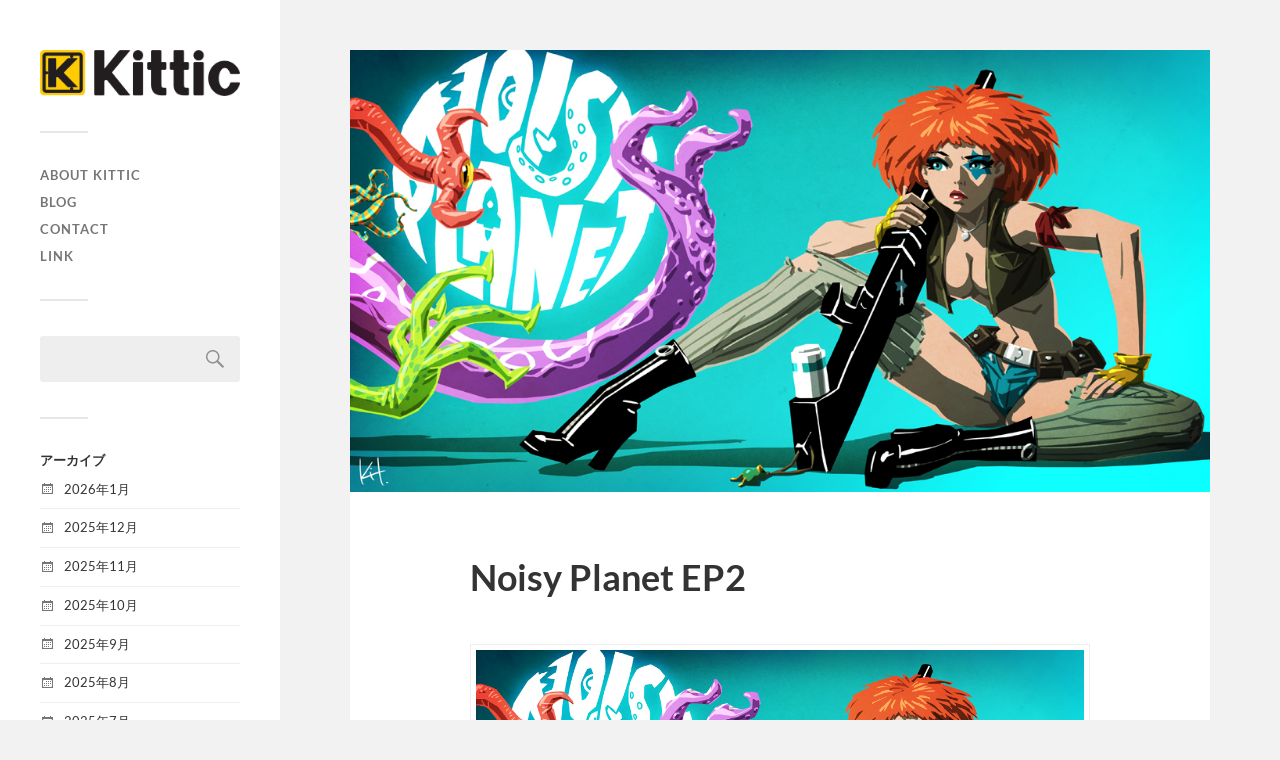

--- FILE ---
content_type: text/html; charset=UTF-8
request_url: https://kittic.jp/2019/06/23/noisy-planet-ep2/
body_size: 11390
content:
<!DOCTYPE html>

<html class="no-js" lang="ja">

	<head profile="http://gmpg.org/xfn/11">
		
		<meta http-equiv="Content-Type" content="text/html; charset=UTF-8" />
		<meta name="viewport" content="width=device-width, initial-scale=1.0, maximum-scale=1.0, user-scalable=no" >
		 
		<title>Noisy Planet EP2 &#8211; Welcome to Kittic</title>
<meta name='robots' content='max-image-preview:large' />
<script>document.documentElement.className = document.documentElement.className.replace("no-js","js");</script>
<link rel='dns-prefetch' href='//webfonts.xserver.jp' />
<link rel="alternate" type="application/rss+xml" title="Welcome to Kittic &raquo; フィード" href="https://kittic.jp/feed/" />
<link rel="alternate" type="application/rss+xml" title="Welcome to Kittic &raquo; コメントフィード" href="https://kittic.jp/comments/feed/" />
<link rel="alternate" type="application/rss+xml" title="Welcome to Kittic &raquo; Noisy Planet EP2 のコメントのフィード" href="https://kittic.jp/2019/06/23/noisy-planet-ep2/feed/" />
<link rel="alternate" title="oEmbed (JSON)" type="application/json+oembed" href="https://kittic.jp/wp-json/oembed/1.0/embed?url=https%3A%2F%2Fkittic.jp%2F2019%2F06%2F23%2Fnoisy-planet-ep2%2F" />
<link rel="alternate" title="oEmbed (XML)" type="text/xml+oembed" href="https://kittic.jp/wp-json/oembed/1.0/embed?url=https%3A%2F%2Fkittic.jp%2F2019%2F06%2F23%2Fnoisy-planet-ep2%2F&#038;format=xml" />
<!-- kittic.jp is managing ads with Advanced Ads 2.0.16 – https://wpadvancedads.com/ --><script id="kitti-ready">
			window.advanced_ads_ready=function(e,a){a=a||"complete";var d=function(e){return"interactive"===a?"loading"!==e:"complete"===e};d(document.readyState)?e():document.addEventListener("readystatechange",(function(a){d(a.target.readyState)&&e()}),{once:"interactive"===a})},window.advanced_ads_ready_queue=window.advanced_ads_ready_queue||[];		</script>
		<style id='wp-img-auto-sizes-contain-inline-css' type='text/css'>
img:is([sizes=auto i],[sizes^="auto," i]){contain-intrinsic-size:3000px 1500px}
/*# sourceURL=wp-img-auto-sizes-contain-inline-css */
</style>
<style id='wp-emoji-styles-inline-css' type='text/css'>

	img.wp-smiley, img.emoji {
		display: inline !important;
		border: none !important;
		box-shadow: none !important;
		height: 1em !important;
		width: 1em !important;
		margin: 0 0.07em !important;
		vertical-align: -0.1em !important;
		background: none !important;
		padding: 0 !important;
	}
/*# sourceURL=wp-emoji-styles-inline-css */
</style>
<style id='wp-block-library-inline-css' type='text/css'>
:root{--wp-block-synced-color:#7a00df;--wp-block-synced-color--rgb:122,0,223;--wp-bound-block-color:var(--wp-block-synced-color);--wp-editor-canvas-background:#ddd;--wp-admin-theme-color:#007cba;--wp-admin-theme-color--rgb:0,124,186;--wp-admin-theme-color-darker-10:#006ba1;--wp-admin-theme-color-darker-10--rgb:0,107,160.5;--wp-admin-theme-color-darker-20:#005a87;--wp-admin-theme-color-darker-20--rgb:0,90,135;--wp-admin-border-width-focus:2px}@media (min-resolution:192dpi){:root{--wp-admin-border-width-focus:1.5px}}.wp-element-button{cursor:pointer}:root .has-very-light-gray-background-color{background-color:#eee}:root .has-very-dark-gray-background-color{background-color:#313131}:root .has-very-light-gray-color{color:#eee}:root .has-very-dark-gray-color{color:#313131}:root .has-vivid-green-cyan-to-vivid-cyan-blue-gradient-background{background:linear-gradient(135deg,#00d084,#0693e3)}:root .has-purple-crush-gradient-background{background:linear-gradient(135deg,#34e2e4,#4721fb 50%,#ab1dfe)}:root .has-hazy-dawn-gradient-background{background:linear-gradient(135deg,#faaca8,#dad0ec)}:root .has-subdued-olive-gradient-background{background:linear-gradient(135deg,#fafae1,#67a671)}:root .has-atomic-cream-gradient-background{background:linear-gradient(135deg,#fdd79a,#004a59)}:root .has-nightshade-gradient-background{background:linear-gradient(135deg,#330968,#31cdcf)}:root .has-midnight-gradient-background{background:linear-gradient(135deg,#020381,#2874fc)}:root{--wp--preset--font-size--normal:16px;--wp--preset--font-size--huge:42px}.has-regular-font-size{font-size:1em}.has-larger-font-size{font-size:2.625em}.has-normal-font-size{font-size:var(--wp--preset--font-size--normal)}.has-huge-font-size{font-size:var(--wp--preset--font-size--huge)}.has-text-align-center{text-align:center}.has-text-align-left{text-align:left}.has-text-align-right{text-align:right}.has-fit-text{white-space:nowrap!important}#end-resizable-editor-section{display:none}.aligncenter{clear:both}.items-justified-left{justify-content:flex-start}.items-justified-center{justify-content:center}.items-justified-right{justify-content:flex-end}.items-justified-space-between{justify-content:space-between}.screen-reader-text{border:0;clip-path:inset(50%);height:1px;margin:-1px;overflow:hidden;padding:0;position:absolute;width:1px;word-wrap:normal!important}.screen-reader-text:focus{background-color:#ddd;clip-path:none;color:#444;display:block;font-size:1em;height:auto;left:5px;line-height:normal;padding:15px 23px 14px;text-decoration:none;top:5px;width:auto;z-index:100000}html :where(.has-border-color){border-style:solid}html :where([style*=border-top-color]){border-top-style:solid}html :where([style*=border-right-color]){border-right-style:solid}html :where([style*=border-bottom-color]){border-bottom-style:solid}html :where([style*=border-left-color]){border-left-style:solid}html :where([style*=border-width]){border-style:solid}html :where([style*=border-top-width]){border-top-style:solid}html :where([style*=border-right-width]){border-right-style:solid}html :where([style*=border-bottom-width]){border-bottom-style:solid}html :where([style*=border-left-width]){border-left-style:solid}html :where(img[class*=wp-image-]){height:auto;max-width:100%}:where(figure){margin:0 0 1em}html :where(.is-position-sticky){--wp-admin--admin-bar--position-offset:var(--wp-admin--admin-bar--height,0px)}@media screen and (max-width:600px){html :where(.is-position-sticky){--wp-admin--admin-bar--position-offset:0px}}

/*# sourceURL=wp-block-library-inline-css */
</style><style id='wp-block-group-inline-css' type='text/css'>
.wp-block-group{box-sizing:border-box}:where(.wp-block-group.wp-block-group-is-layout-constrained){position:relative}
/*# sourceURL=https://kittic.jp/wp-includes/blocks/group/style.min.css */
</style>
<style id='wp-block-paragraph-inline-css' type='text/css'>
.is-small-text{font-size:.875em}.is-regular-text{font-size:1em}.is-large-text{font-size:2.25em}.is-larger-text{font-size:3em}.has-drop-cap:not(:focus):first-letter{float:left;font-size:8.4em;font-style:normal;font-weight:100;line-height:.68;margin:.05em .1em 0 0;text-transform:uppercase}body.rtl .has-drop-cap:not(:focus):first-letter{float:none;margin-left:.1em}p.has-drop-cap.has-background{overflow:hidden}:root :where(p.has-background){padding:1.25em 2.375em}:where(p.has-text-color:not(.has-link-color)) a{color:inherit}p.has-text-align-left[style*="writing-mode:vertical-lr"],p.has-text-align-right[style*="writing-mode:vertical-rl"]{rotate:180deg}
/*# sourceURL=https://kittic.jp/wp-includes/blocks/paragraph/style.min.css */
</style>
<style id='global-styles-inline-css' type='text/css'>
:root{--wp--preset--aspect-ratio--square: 1;--wp--preset--aspect-ratio--4-3: 4/3;--wp--preset--aspect-ratio--3-4: 3/4;--wp--preset--aspect-ratio--3-2: 3/2;--wp--preset--aspect-ratio--2-3: 2/3;--wp--preset--aspect-ratio--16-9: 16/9;--wp--preset--aspect-ratio--9-16: 9/16;--wp--preset--color--black: #333;--wp--preset--color--cyan-bluish-gray: #abb8c3;--wp--preset--color--white: #fff;--wp--preset--color--pale-pink: #f78da7;--wp--preset--color--vivid-red: #cf2e2e;--wp--preset--color--luminous-vivid-orange: #ff6900;--wp--preset--color--luminous-vivid-amber: #fcb900;--wp--preset--color--light-green-cyan: #7bdcb5;--wp--preset--color--vivid-green-cyan: #00d084;--wp--preset--color--pale-cyan-blue: #8ed1fc;--wp--preset--color--vivid-cyan-blue: #0693e3;--wp--preset--color--vivid-purple: #9b51e0;--wp--preset--color--accent: #019EBD;--wp--preset--color--dark-gray: #444;--wp--preset--color--medium-gray: #666;--wp--preset--color--light-gray: #767676;--wp--preset--gradient--vivid-cyan-blue-to-vivid-purple: linear-gradient(135deg,rgb(6,147,227) 0%,rgb(155,81,224) 100%);--wp--preset--gradient--light-green-cyan-to-vivid-green-cyan: linear-gradient(135deg,rgb(122,220,180) 0%,rgb(0,208,130) 100%);--wp--preset--gradient--luminous-vivid-amber-to-luminous-vivid-orange: linear-gradient(135deg,rgb(252,185,0) 0%,rgb(255,105,0) 100%);--wp--preset--gradient--luminous-vivid-orange-to-vivid-red: linear-gradient(135deg,rgb(255,105,0) 0%,rgb(207,46,46) 100%);--wp--preset--gradient--very-light-gray-to-cyan-bluish-gray: linear-gradient(135deg,rgb(238,238,238) 0%,rgb(169,184,195) 100%);--wp--preset--gradient--cool-to-warm-spectrum: linear-gradient(135deg,rgb(74,234,220) 0%,rgb(151,120,209) 20%,rgb(207,42,186) 40%,rgb(238,44,130) 60%,rgb(251,105,98) 80%,rgb(254,248,76) 100%);--wp--preset--gradient--blush-light-purple: linear-gradient(135deg,rgb(255,206,236) 0%,rgb(152,150,240) 100%);--wp--preset--gradient--blush-bordeaux: linear-gradient(135deg,rgb(254,205,165) 0%,rgb(254,45,45) 50%,rgb(107,0,62) 100%);--wp--preset--gradient--luminous-dusk: linear-gradient(135deg,rgb(255,203,112) 0%,rgb(199,81,192) 50%,rgb(65,88,208) 100%);--wp--preset--gradient--pale-ocean: linear-gradient(135deg,rgb(255,245,203) 0%,rgb(182,227,212) 50%,rgb(51,167,181) 100%);--wp--preset--gradient--electric-grass: linear-gradient(135deg,rgb(202,248,128) 0%,rgb(113,206,126) 100%);--wp--preset--gradient--midnight: linear-gradient(135deg,rgb(2,3,129) 0%,rgb(40,116,252) 100%);--wp--preset--font-size--small: 16px;--wp--preset--font-size--medium: 20px;--wp--preset--font-size--large: 24px;--wp--preset--font-size--x-large: 42px;--wp--preset--font-size--normal: 18px;--wp--preset--font-size--larger: 27px;--wp--preset--spacing--20: 0.44rem;--wp--preset--spacing--30: 0.67rem;--wp--preset--spacing--40: 1rem;--wp--preset--spacing--50: 1.5rem;--wp--preset--spacing--60: 2.25rem;--wp--preset--spacing--70: 3.38rem;--wp--preset--spacing--80: 5.06rem;--wp--preset--shadow--natural: 6px 6px 9px rgba(0, 0, 0, 0.2);--wp--preset--shadow--deep: 12px 12px 50px rgba(0, 0, 0, 0.4);--wp--preset--shadow--sharp: 6px 6px 0px rgba(0, 0, 0, 0.2);--wp--preset--shadow--outlined: 6px 6px 0px -3px rgb(255, 255, 255), 6px 6px rgb(0, 0, 0);--wp--preset--shadow--crisp: 6px 6px 0px rgb(0, 0, 0);}:where(.is-layout-flex){gap: 0.5em;}:where(.is-layout-grid){gap: 0.5em;}body .is-layout-flex{display: flex;}.is-layout-flex{flex-wrap: wrap;align-items: center;}.is-layout-flex > :is(*, div){margin: 0;}body .is-layout-grid{display: grid;}.is-layout-grid > :is(*, div){margin: 0;}:where(.wp-block-columns.is-layout-flex){gap: 2em;}:where(.wp-block-columns.is-layout-grid){gap: 2em;}:where(.wp-block-post-template.is-layout-flex){gap: 1.25em;}:where(.wp-block-post-template.is-layout-grid){gap: 1.25em;}.has-black-color{color: var(--wp--preset--color--black) !important;}.has-cyan-bluish-gray-color{color: var(--wp--preset--color--cyan-bluish-gray) !important;}.has-white-color{color: var(--wp--preset--color--white) !important;}.has-pale-pink-color{color: var(--wp--preset--color--pale-pink) !important;}.has-vivid-red-color{color: var(--wp--preset--color--vivid-red) !important;}.has-luminous-vivid-orange-color{color: var(--wp--preset--color--luminous-vivid-orange) !important;}.has-luminous-vivid-amber-color{color: var(--wp--preset--color--luminous-vivid-amber) !important;}.has-light-green-cyan-color{color: var(--wp--preset--color--light-green-cyan) !important;}.has-vivid-green-cyan-color{color: var(--wp--preset--color--vivid-green-cyan) !important;}.has-pale-cyan-blue-color{color: var(--wp--preset--color--pale-cyan-blue) !important;}.has-vivid-cyan-blue-color{color: var(--wp--preset--color--vivid-cyan-blue) !important;}.has-vivid-purple-color{color: var(--wp--preset--color--vivid-purple) !important;}.has-black-background-color{background-color: var(--wp--preset--color--black) !important;}.has-cyan-bluish-gray-background-color{background-color: var(--wp--preset--color--cyan-bluish-gray) !important;}.has-white-background-color{background-color: var(--wp--preset--color--white) !important;}.has-pale-pink-background-color{background-color: var(--wp--preset--color--pale-pink) !important;}.has-vivid-red-background-color{background-color: var(--wp--preset--color--vivid-red) !important;}.has-luminous-vivid-orange-background-color{background-color: var(--wp--preset--color--luminous-vivid-orange) !important;}.has-luminous-vivid-amber-background-color{background-color: var(--wp--preset--color--luminous-vivid-amber) !important;}.has-light-green-cyan-background-color{background-color: var(--wp--preset--color--light-green-cyan) !important;}.has-vivid-green-cyan-background-color{background-color: var(--wp--preset--color--vivid-green-cyan) !important;}.has-pale-cyan-blue-background-color{background-color: var(--wp--preset--color--pale-cyan-blue) !important;}.has-vivid-cyan-blue-background-color{background-color: var(--wp--preset--color--vivid-cyan-blue) !important;}.has-vivid-purple-background-color{background-color: var(--wp--preset--color--vivid-purple) !important;}.has-black-border-color{border-color: var(--wp--preset--color--black) !important;}.has-cyan-bluish-gray-border-color{border-color: var(--wp--preset--color--cyan-bluish-gray) !important;}.has-white-border-color{border-color: var(--wp--preset--color--white) !important;}.has-pale-pink-border-color{border-color: var(--wp--preset--color--pale-pink) !important;}.has-vivid-red-border-color{border-color: var(--wp--preset--color--vivid-red) !important;}.has-luminous-vivid-orange-border-color{border-color: var(--wp--preset--color--luminous-vivid-orange) !important;}.has-luminous-vivid-amber-border-color{border-color: var(--wp--preset--color--luminous-vivid-amber) !important;}.has-light-green-cyan-border-color{border-color: var(--wp--preset--color--light-green-cyan) !important;}.has-vivid-green-cyan-border-color{border-color: var(--wp--preset--color--vivid-green-cyan) !important;}.has-pale-cyan-blue-border-color{border-color: var(--wp--preset--color--pale-cyan-blue) !important;}.has-vivid-cyan-blue-border-color{border-color: var(--wp--preset--color--vivid-cyan-blue) !important;}.has-vivid-purple-border-color{border-color: var(--wp--preset--color--vivid-purple) !important;}.has-vivid-cyan-blue-to-vivid-purple-gradient-background{background: var(--wp--preset--gradient--vivid-cyan-blue-to-vivid-purple) !important;}.has-light-green-cyan-to-vivid-green-cyan-gradient-background{background: var(--wp--preset--gradient--light-green-cyan-to-vivid-green-cyan) !important;}.has-luminous-vivid-amber-to-luminous-vivid-orange-gradient-background{background: var(--wp--preset--gradient--luminous-vivid-amber-to-luminous-vivid-orange) !important;}.has-luminous-vivid-orange-to-vivid-red-gradient-background{background: var(--wp--preset--gradient--luminous-vivid-orange-to-vivid-red) !important;}.has-very-light-gray-to-cyan-bluish-gray-gradient-background{background: var(--wp--preset--gradient--very-light-gray-to-cyan-bluish-gray) !important;}.has-cool-to-warm-spectrum-gradient-background{background: var(--wp--preset--gradient--cool-to-warm-spectrum) !important;}.has-blush-light-purple-gradient-background{background: var(--wp--preset--gradient--blush-light-purple) !important;}.has-blush-bordeaux-gradient-background{background: var(--wp--preset--gradient--blush-bordeaux) !important;}.has-luminous-dusk-gradient-background{background: var(--wp--preset--gradient--luminous-dusk) !important;}.has-pale-ocean-gradient-background{background: var(--wp--preset--gradient--pale-ocean) !important;}.has-electric-grass-gradient-background{background: var(--wp--preset--gradient--electric-grass) !important;}.has-midnight-gradient-background{background: var(--wp--preset--gradient--midnight) !important;}.has-small-font-size{font-size: var(--wp--preset--font-size--small) !important;}.has-medium-font-size{font-size: var(--wp--preset--font-size--medium) !important;}.has-large-font-size{font-size: var(--wp--preset--font-size--large) !important;}.has-x-large-font-size{font-size: var(--wp--preset--font-size--x-large) !important;}
/*# sourceURL=global-styles-inline-css */
</style>

<style id='classic-theme-styles-inline-css' type='text/css'>
/*! This file is auto-generated */
.wp-block-button__link{color:#fff;background-color:#32373c;border-radius:9999px;box-shadow:none;text-decoration:none;padding:calc(.667em + 2px) calc(1.333em + 2px);font-size:1.125em}.wp-block-file__button{background:#32373c;color:#fff;text-decoration:none}
/*# sourceURL=/wp-includes/css/classic-themes.min.css */
</style>
<link rel='stylesheet' id='contact-form-7-css' href='https://kittic.jp/wp-content/plugins/contact-form-7/includes/css/styles.css?ver=6.1.4' type='text/css' media='all' />
<link rel='stylesheet' id='wp-ulike-css' href='https://kittic.jp/wp-content/plugins/wp-ulike/assets/css/wp-ulike.min.css?ver=4.8.3.1' type='text/css' media='all' />
<link rel='stylesheet' id='fukasawa_googleFonts-css' href='https://kittic.jp/wp-content/themes/fukasawa/assets/css/fonts.css?ver=6.9' type='text/css' media='all' />
<link rel='stylesheet' id='fukasawa_genericons-css' href='https://kittic.jp/wp-content/themes/fukasawa/assets/fonts/genericons/genericons.css?ver=6.9' type='text/css' media='all' />
<link rel='stylesheet' id='fukasawa_style-css' href='https://kittic.jp/wp-content/themes/fukasawa/style.css' type='text/css' media='all' />
<script type="text/javascript" src="https://kittic.jp/wp-includes/js/jquery/jquery.min.js?ver=3.7.1" id="jquery-core-js"></script>
<script type="text/javascript" src="https://kittic.jp/wp-includes/js/jquery/jquery-migrate.min.js?ver=3.4.1" id="jquery-migrate-js"></script>
<script type="text/javascript" src="//webfonts.xserver.jp/js/xserverv3.js?fadein=0&amp;ver=2.0.9" id="typesquare_std-js"></script>
<script type="text/javascript" src="https://kittic.jp/wp-content/themes/fukasawa/assets/js/flexslider.js?ver=1" id="fukasawa_flexslider-js"></script>
<link rel="https://api.w.org/" href="https://kittic.jp/wp-json/" /><link rel="alternate" title="JSON" type="application/json" href="https://kittic.jp/wp-json/wp/v2/posts/806" /><link rel="EditURI" type="application/rsd+xml" title="RSD" href="https://kittic.jp/xmlrpc.php?rsd" />
<meta name="generator" content="WordPress 6.9" />
<link rel="canonical" href="https://kittic.jp/2019/06/23/noisy-planet-ep2/" />
<link rel='shortlink' href='https://kittic.jp/?p=806' />

<link rel="stylesheet" href="https://kittic.jp/wp-content/plugins/count-per-day/counter.css" type="text/css" />
<!-- Customizer CSS --><style type="text/css"></style><!--/Customizer CSS--><link rel="icon" href="https://kittic.jp/wp-content/uploads/2019/06/cropped-Kittic_logo-copy-9-32x32.png" sizes="32x32" />
<link rel="icon" href="https://kittic.jp/wp-content/uploads/2019/06/cropped-Kittic_logo-copy-9-192x192.png" sizes="192x192" />
<link rel="apple-touch-icon" href="https://kittic.jp/wp-content/uploads/2019/06/cropped-Kittic_logo-copy-9-180x180.png" />
<meta name="msapplication-TileImage" content="https://kittic.jp/wp-content/uploads/2019/06/cropped-Kittic_logo-copy-9-270x270.png" />
	
	</head>
	
	<body class="wp-singular post-template-default single single-post postid-806 single-format-standard wp-theme-fukasawa wp-is-not-mobile aa-prefix-kitti-">

		
		<a class="skip-link button" href="#site-content">本文にジャンプ</a>
	
		<div class="mobile-navigation">
	
			<ul class="mobile-menu">
						
				<li class="page_item page-item-193"><a href="https://kittic.jp/about-kittic/">About Kittic</a></li>
<li class="page_item page-item-237"><a href="https://kittic.jp/blog/">Blog</a></li>
<li class="page_item page-item-5771"><a href="https://kittic.jp/contact/">CONTACT</a></li>
<li class="page_item page-item-1500"><a href="https://kittic.jp/link/">Link</a></li>
				
			 </ul>
		 
		</div><!-- .mobile-navigation -->
	
		<div class="sidebar">
		
						
		        <div class="blog-logo">
					<a href="https://kittic.jp/" rel="home">
		        		<img src="https://kittic.jp/wp-content/uploads/2019/06/Kittic_logo.jpg" />
					</a>
					<span class="screen-reader-text">Welcome to Kittic</span>
		        </div>
		
						
			<button type="button" class="nav-toggle">
			
				<div class="bars">
					<div class="bar"></div>
					<div class="bar"></div>
					<div class="bar"></div>
				</div>
				
				<p>
					<span class="menu">メニュー</span>
					<span class="close">閉じる</span>
				</p>
			
			</button>
			
			<ul class="main-menu">
				<li class="page_item page-item-193"><a href="https://kittic.jp/about-kittic/">About Kittic</a></li>
<li class="page_item page-item-237"><a href="https://kittic.jp/blog/">Blog</a></li>
<li class="page_item page-item-5771"><a href="https://kittic.jp/contact/">CONTACT</a></li>
<li class="page_item page-item-1500"><a href="https://kittic.jp/link/">Link</a></li>
			</ul><!-- .main-menu -->

							<div class="widgets">
					<div id="block-2" class="widget widget_block"><div class="widget-content clear">
<div class="wp-block-group"><div class="wp-block-group__inner-container is-layout-flow wp-block-group-is-layout-flow"><div class="widget widget_search"><form role="search" method="get" id="searchform" class="searchform" action="https://kittic.jp/">
				<div>
					<label class="screen-reader-text" for="s">検索:</label>
					<input type="text" value="" name="s" id="s" />
					<input type="submit" id="searchsubmit" value="検索" />
				</div>
			</form></div></div></div>
</div></div><div id="archives-2" class="widget widget_archive"><div class="widget-content clear"><h3 class="widget-title">アーカイブ</h3>
			<ul>
					<li><a href='https://kittic.jp/2026/01/'>2026年1月</a></li>
	<li><a href='https://kittic.jp/2025/12/'>2025年12月</a></li>
	<li><a href='https://kittic.jp/2025/11/'>2025年11月</a></li>
	<li><a href='https://kittic.jp/2025/10/'>2025年10月</a></li>
	<li><a href='https://kittic.jp/2025/09/'>2025年9月</a></li>
	<li><a href='https://kittic.jp/2025/08/'>2025年8月</a></li>
	<li><a href='https://kittic.jp/2025/07/'>2025年7月</a></li>
	<li><a href='https://kittic.jp/2025/06/'>2025年6月</a></li>
	<li><a href='https://kittic.jp/2025/05/'>2025年5月</a></li>
	<li><a href='https://kittic.jp/2025/03/'>2025年3月</a></li>
	<li><a href='https://kittic.jp/2025/02/'>2025年2月</a></li>
	<li><a href='https://kittic.jp/2025/01/'>2025年1月</a></li>
	<li><a href='https://kittic.jp/2024/12/'>2024年12月</a></li>
	<li><a href='https://kittic.jp/2024/11/'>2024年11月</a></li>
	<li><a href='https://kittic.jp/2024/10/'>2024年10月</a></li>
	<li><a href='https://kittic.jp/2024/09/'>2024年9月</a></li>
	<li><a href='https://kittic.jp/2024/08/'>2024年8月</a></li>
	<li><a href='https://kittic.jp/2024/07/'>2024年7月</a></li>
	<li><a href='https://kittic.jp/2024/06/'>2024年6月</a></li>
	<li><a href='https://kittic.jp/2024/05/'>2024年5月</a></li>
	<li><a href='https://kittic.jp/2024/04/'>2024年4月</a></li>
	<li><a href='https://kittic.jp/2024/03/'>2024年3月</a></li>
	<li><a href='https://kittic.jp/2024/02/'>2024年2月</a></li>
	<li><a href='https://kittic.jp/2024/01/'>2024年1月</a></li>
	<li><a href='https://kittic.jp/2023/12/'>2023年12月</a></li>
	<li><a href='https://kittic.jp/2023/11/'>2023年11月</a></li>
	<li><a href='https://kittic.jp/2023/10/'>2023年10月</a></li>
	<li><a href='https://kittic.jp/2023/09/'>2023年9月</a></li>
	<li><a href='https://kittic.jp/2023/08/'>2023年8月</a></li>
	<li><a href='https://kittic.jp/2023/07/'>2023年7月</a></li>
	<li><a href='https://kittic.jp/2023/06/'>2023年6月</a></li>
	<li><a href='https://kittic.jp/2023/05/'>2023年5月</a></li>
	<li><a href='https://kittic.jp/2023/04/'>2023年4月</a></li>
	<li><a href='https://kittic.jp/2023/03/'>2023年3月</a></li>
	<li><a href='https://kittic.jp/2023/02/'>2023年2月</a></li>
	<li><a href='https://kittic.jp/2023/01/'>2023年1月</a></li>
	<li><a href='https://kittic.jp/2022/12/'>2022年12月</a></li>
	<li><a href='https://kittic.jp/2022/10/'>2022年10月</a></li>
	<li><a href='https://kittic.jp/2022/09/'>2022年9月</a></li>
	<li><a href='https://kittic.jp/2022/08/'>2022年8月</a></li>
	<li><a href='https://kittic.jp/2022/07/'>2022年7月</a></li>
	<li><a href='https://kittic.jp/2022/06/'>2022年6月</a></li>
	<li><a href='https://kittic.jp/2022/05/'>2022年5月</a></li>
	<li><a href='https://kittic.jp/2022/04/'>2022年4月</a></li>
	<li><a href='https://kittic.jp/2022/03/'>2022年3月</a></li>
	<li><a href='https://kittic.jp/2022/02/'>2022年2月</a></li>
	<li><a href='https://kittic.jp/2022/01/'>2022年1月</a></li>
	<li><a href='https://kittic.jp/2021/12/'>2021年12月</a></li>
	<li><a href='https://kittic.jp/2021/11/'>2021年11月</a></li>
	<li><a href='https://kittic.jp/2021/10/'>2021年10月</a></li>
	<li><a href='https://kittic.jp/2021/09/'>2021年9月</a></li>
	<li><a href='https://kittic.jp/2021/08/'>2021年8月</a></li>
	<li><a href='https://kittic.jp/2021/07/'>2021年7月</a></li>
	<li><a href='https://kittic.jp/2021/06/'>2021年6月</a></li>
	<li><a href='https://kittic.jp/2021/05/'>2021年5月</a></li>
	<li><a href='https://kittic.jp/2021/04/'>2021年4月</a></li>
	<li><a href='https://kittic.jp/2021/03/'>2021年3月</a></li>
	<li><a href='https://kittic.jp/2021/02/'>2021年2月</a></li>
	<li><a href='https://kittic.jp/2021/01/'>2021年1月</a></li>
	<li><a href='https://kittic.jp/2020/12/'>2020年12月</a></li>
	<li><a href='https://kittic.jp/2020/11/'>2020年11月</a></li>
	<li><a href='https://kittic.jp/2020/10/'>2020年10月</a></li>
	<li><a href='https://kittic.jp/2020/09/'>2020年9月</a></li>
	<li><a href='https://kittic.jp/2020/08/'>2020年8月</a></li>
	<li><a href='https://kittic.jp/2020/07/'>2020年7月</a></li>
	<li><a href='https://kittic.jp/2020/06/'>2020年6月</a></li>
	<li><a href='https://kittic.jp/2020/05/'>2020年5月</a></li>
	<li><a href='https://kittic.jp/2020/04/'>2020年4月</a></li>
	<li><a href='https://kittic.jp/2020/03/'>2020年3月</a></li>
	<li><a href='https://kittic.jp/2020/02/'>2020年2月</a></li>
	<li><a href='https://kittic.jp/2020/01/'>2020年1月</a></li>
	<li><a href='https://kittic.jp/2019/12/'>2019年12月</a></li>
	<li><a href='https://kittic.jp/2019/11/'>2019年11月</a></li>
	<li><a href='https://kittic.jp/2019/10/'>2019年10月</a></li>
	<li><a href='https://kittic.jp/2019/09/'>2019年9月</a></li>
	<li><a href='https://kittic.jp/2019/08/'>2019年8月</a></li>
	<li><a href='https://kittic.jp/2019/07/'>2019年7月</a></li>
	<li><a href='https://kittic.jp/2019/06/'>2019年6月</a></li>
			</ul>

			</div></div><div id="categories-2" class="widget widget_categories"><div class="widget-content clear"><h3 class="widget-title">カテゴリー</h3>
			<ul>
					<li class="cat-item cat-item-29"><a href="https://kittic.jp/category/akatsuki-character/">Akatsuki Characters</a>
</li>
	<li class="cat-item cat-item-27"><a href="https://kittic.jp/category/beni-character/">BENI Characters</a>
</li>
	<li class="cat-item cat-item-1"><a href="https://kittic.jp/category/blog/">Blog</a>
</li>
	<li class="cat-item cat-item-5"><a href="https://kittic.jp/category/gallery/">Gallery</a>
<ul class='children'>
	<li class="cat-item cat-item-2"><a href="https://kittic.jp/category/gallery/fan-art/">Fan Art</a>
	<ul class='children'>
	<li class="cat-item cat-item-8"><a href="https://kittic.jp/category/gallery/fan-art/dc-characters/">DC Characters</a>
</li>
	<li class="cat-item cat-item-13"><a href="https://kittic.jp/category/gallery/fan-art/fairy-tale/">Fairy Tale</a>
</li>
	<li class="cat-item cat-item-11"><a href="https://kittic.jp/category/gallery/fan-art/japanese-characters/">Japanese Characters</a>
</li>
	<li class="cat-item cat-item-9"><a href="https://kittic.jp/category/gallery/fan-art/marvel-characters/">Marvel Characters</a>
</li>
	<li class="cat-item cat-item-10"><a href="https://kittic.jp/category/gallery/fan-art/movie-characters/">Movie Characters</a>
</li>
	<li class="cat-item cat-item-14"><a href="https://kittic.jp/category/gallery/fan-art/other-characters/">Other Characters</a>
</li>
	</ul>
</li>
	<li class="cat-item cat-item-3"><a href="https://kittic.jp/category/gallery/original-art/">Original Art</a>
</li>
</ul>
</li>
	<li class="cat-item cat-item-35"><a href="https://kittic.jp/category/game-characters-2/">Game Characters</a>
</li>
	<li class="cat-item cat-item-12"><a href="https://kittic.jp/category/game-characters/">Game Characters</a>
</li>
	<li class="cat-item cat-item-28"><a href="https://kittic.jp/category/noisy-planet-character/">Noisy Planet Characters</a>
</li>
	<li class="cat-item cat-item-25"><a href="https://kittic.jp/category/tgz/">TGZ</a>
</li>
	<li class="cat-item cat-item-26"><a href="https://kittic.jp/category/character/">TGZ Characters</a>
</li>
			</ul>

			</div></div><div id="meta-2" class="widget widget_meta"><div class="widget-content clear"><h3 class="widget-title">メタ情報</h3>
		<ul>
						<li><a href="https://kittic.jp/abc123">ログイン</a></li>
			<li><a href="https://kittic.jp/feed/">投稿フィード</a></li>
			<li><a href="https://kittic.jp/comments/feed/">コメントフィード</a></li>

			<li><a href="https://ja.wordpress.org/">WordPress.org</a></li>
		</ul>

		</div></div><div id="text-3" class="widget widget_text"><div class="widget-content clear">			<div class="textwidget"><p><img loading="lazy" decoding="async" src="https://www13.a8.net/0.gif?a8mat=3HMK5X+2EBVHU+6HW+3H2QRL" alt="" width="1" height="1" border="0" /></p>
</div>
		</div></div><div id="block-3" class="widget widget_block widget_text"><div class="widget-content clear">
<p></p>
</div></div><div id="block-4" class="widget widget_block widget_text"><div class="widget-content clear">
<p></p>
</div></div><div id="block-5" class="widget widget_block widget_text"><div class="widget-content clear">
<p></p>
</div></div><div id="block-6" class="widget widget_block widget_text"><div class="widget-content clear">
<p></p>
</div></div><div id="block-7" class="widget widget_block widget_text"><div class="widget-content clear">
<p></p>
</div></div><div id="block-8" class="widget widget_block widget_text"><div class="widget-content clear">
<p></p>
</div></div>				</div><!-- .widgets -->
			
			<div class="credits">
				<p>&copy; 2026 <a href="https://kittic.jp/">Welcome to Kittic</a>.</p>
				<p>Powered by  <a href="https://wordpress.org">WordPress</a>.</p>
				<p>Theme by <a href="https://andersnoren.se">Anders Nor&eacute;n</a>.</p>
			</div><!-- .credits -->
							
		</div><!-- .sidebar -->
	
		<main class="wrapper" id="site-content">
<div class="content thin">
											        
				
			<article id="post-806" class="entry post single post-806 type-post status-publish format-standard has-post-thumbnail hentry category-gallery category-original-art">
			
											
						<figure class="featured-media clear">
							<img width="973" height="500" src="https://kittic.jp/wp-content/uploads/2019/06/noisy-planet_01-973x500.jpg" class="attachment-post-image size-post-image wp-post-image" alt="" decoding="async" fetchpriority="high" srcset="https://kittic.jp/wp-content/uploads/2019/06/noisy-planet_01-973x500.jpg 973w, https://kittic.jp/wp-content/uploads/2019/06/noisy-planet_01-300x154.jpg 300w, https://kittic.jp/wp-content/uploads/2019/06/noisy-planet_01-768x394.jpg 768w, https://kittic.jp/wp-content/uploads/2019/06/noisy-planet_01-1024x526.jpg 1024w, https://kittic.jp/wp-content/uploads/2019/06/noisy-planet_01-508x261.jpg 508w, https://kittic.jp/wp-content/uploads/2019/06/noisy-planet_01.jpg 1100w" sizes="(max-width: 973px) 100vw, 973px" />						</figure><!-- .featured-media -->
							
					
								
				<div class="post-inner">
					
					<header class="post-header">

						<h1 class="post-title">Noisy Planet EP2</h1>
					</header><!-- .post-header -->
						
					<div class="post-content entry-content">
					
						<p><img decoding="async" class="alignnone size-full wp-image-805" src="https://kittic.jp/wp-content/uploads/2019/06/noisy-planet_01.jpg" alt="" width="1100" height="565" srcset="https://kittic.jp/wp-content/uploads/2019/06/noisy-planet_01.jpg 1100w, https://kittic.jp/wp-content/uploads/2019/06/noisy-planet_01-300x154.jpg 300w, https://kittic.jp/wp-content/uploads/2019/06/noisy-planet_01-768x394.jpg 768w, https://kittic.jp/wp-content/uploads/2019/06/noisy-planet_01-1024x526.jpg 1024w, https://kittic.jp/wp-content/uploads/2019/06/noisy-planet_01-973x500.jpg 973w, https://kittic.jp/wp-content/uploads/2019/06/noisy-planet_01-508x261.jpg 508w" sizes="(max-width: 1100px) 100vw, 1100px" /></p>
<p>ん？私とやる気？</p>
		<div class="wpulike wpulike-default " ><div class="wp_ulike_general_class wp_ulike_is_restricted"><button type="button"
					aria-label="いいねボタン"
					data-ulike-id="806"
					data-ulike-nonce="c5525ff1a0"
					data-ulike-type="post"
					data-ulike-template="wpulike-default"
					data-ulike-display-likers=""
					data-ulike-likers-style="popover"
					class="wp_ulike_btn wp_ulike_put_image wp_post_btn_806"></button><span class="count-box wp_ulike_counter_up" data-ulike-counter-value=""></span>			</div></div>
						
					</div><!-- .post-content -->

										
						<div class="post-meta-bottom clear">

													
								<ul>
									<li class="post-date"><a href="https://kittic.jp/2019/06/23/noisy-planet-ep2/">2019年6月23日</a></li>

																			<li class="post-categories">投稿先 <a href="https://kittic.jp/category/gallery/" rel="category tag">Gallery</a>, <a href="https://kittic.jp/category/gallery/original-art/" rel="category tag">Original Art</a></li>
									
									
																	</ul>

														
						</div><!-- .post-meta-bottom -->

									
				</div><!-- .post-inner -->

								
					<div class="post-navigation clear">

													<a class="post-nav-prev" href="https://kittic.jp/2019/06/23/leave-it-to-us/">
								<p>&larr; 過去の投稿へ</p>
							</a>
												
													<a class="post-nav-next" href="https://kittic.jp/2019/06/24/welcome-to-gotham-city/">					
								<p>次の投稿へ &rarr;</p>
							</a>
											
					</div><!-- .post-navigation -->

				<div class="respond-container">	<div id="respond" class="comment-respond">
		<h3 id="reply-title" class="comment-reply-title">コメントを残す <small><a rel="nofollow" id="cancel-comment-reply-link" href="/2019/06/23/noisy-planet-ep2/#respond" style="display:none;">コメントをキャンセル</a></small></h3><form action="https://kittic.jp/wp-comments-post.php" method="post" id="commentform" class="comment-form"><p class="comment-notes"><span id="email-notes">メールアドレスが公開されることはありません。</span> <span class="required-field-message"><span class="required">※</span> が付いている欄は必須項目です</span></p><p class="comment-form-comment"><label for="comment">コメント <span class="required">※</span></label> <textarea id="comment" name="comment" cols="45" rows="8" maxlength="65525" required="required"></textarea></p><p class="comment-form-author"><label for="author">名前 <span class="required">※</span></label> <input id="author" name="author" type="text" value="" size="30" maxlength="245" autocomplete="name" required="required" /></p>
<p class="comment-form-email"><label for="email">メール <span class="required">※</span></label> <input id="email" name="email" type="text" value="" size="30" maxlength="100" aria-describedby="email-notes" autocomplete="email" required="required" /></p>
<p class="comment-form-url"><label for="url">サイト</label> <input id="url" name="url" type="text" value="" size="30" maxlength="200" autocomplete="url" /></p>
<p class="comment-form-cookies-consent"><input id="wp-comment-cookies-consent" name="wp-comment-cookies-consent" type="checkbox" value="yes" /> <label for="wp-comment-cookies-consent">次回のコメントで使用するためブラウザーに自分の名前、メールアドレス、サイトを保存する。</label></p>
<p><img src="https://kittic.jp/wp-content/siteguard/1930633542.png" alt="CAPTCHA"></p><p><label for="siteguard_captcha">上に表示された文字を入力してください。</label><br /><input type="text" name="siteguard_captcha" id="siteguard_captcha" class="input" value="" size="10" aria-required="true" /><input type="hidden" name="siteguard_captcha_prefix" id="siteguard_captcha_prefix" value="1930633542" /></p><p class="form-submit"><input name="submit" type="submit" id="submit" class="submit" value="コメントを送信" /> <input type='hidden' name='comment_post_ID' value='806' id='comment_post_ID' />
<input type='hidden' name='comment_parent' id='comment_parent' value='0' />
</p><p style="display: none;"><input type="hidden" id="akismet_comment_nonce" name="akismet_comment_nonce" value="e66acdabb4" /></p><p style="display: none !important;" class="akismet-fields-container" data-prefix="ak_"><label>&#916;<textarea name="ak_hp_textarea" cols="45" rows="8" maxlength="100"></textarea></label><input type="hidden" id="ak_js_1" name="ak_js" value="185"/><script>document.getElementById( "ak_js_1" ).setAttribute( "value", ( new Date() ).getTime() );</script></p></form>	</div><!-- #respond -->
	</div><!-- .respond-container -->			
			</article><!-- .post -->
																
			
</div><!-- .content -->
		
		</main><!-- .wrapper -->

		<script type="speculationrules">
{"prefetch":[{"source":"document","where":{"and":[{"href_matches":"/*"},{"not":{"href_matches":["/wp-*.php","/wp-admin/*","/wp-content/uploads/*","/wp-content/*","/wp-content/plugins/*","/wp-content/themes/fukasawa/*","/*\\?(.+)"]}},{"not":{"selector_matches":"a[rel~=\"nofollow\"]"}},{"not":{"selector_matches":".no-prefetch, .no-prefetch a"}}]},"eagerness":"conservative"}]}
</script>
<script type="text/javascript" src="https://kittic.jp/wp-includes/js/dist/hooks.min.js?ver=dd5603f07f9220ed27f1" id="wp-hooks-js"></script>
<script type="text/javascript" src="https://kittic.jp/wp-includes/js/dist/i18n.min.js?ver=c26c3dc7bed366793375" id="wp-i18n-js"></script>
<script type="text/javascript" id="wp-i18n-js-after">
/* <![CDATA[ */
wp.i18n.setLocaleData( { 'text direction\u0004ltr': [ 'ltr' ] } );
//# sourceURL=wp-i18n-js-after
/* ]]> */
</script>
<script type="text/javascript" src="https://kittic.jp/wp-content/plugins/contact-form-7/includes/swv/js/index.js?ver=6.1.4" id="swv-js"></script>
<script type="text/javascript" id="contact-form-7-js-translations">
/* <![CDATA[ */
( function( domain, translations ) {
	var localeData = translations.locale_data[ domain ] || translations.locale_data.messages;
	localeData[""].domain = domain;
	wp.i18n.setLocaleData( localeData, domain );
} )( "contact-form-7", {"translation-revision-date":"2025-11-30 08:12:23+0000","generator":"GlotPress\/4.0.3","domain":"messages","locale_data":{"messages":{"":{"domain":"messages","plural-forms":"nplurals=1; plural=0;","lang":"ja_JP"},"This contact form is placed in the wrong place.":["\u3053\u306e\u30b3\u30f3\u30bf\u30af\u30c8\u30d5\u30a9\u30fc\u30e0\u306f\u9593\u9055\u3063\u305f\u4f4d\u7f6e\u306b\u7f6e\u304b\u308c\u3066\u3044\u307e\u3059\u3002"],"Error:":["\u30a8\u30e9\u30fc:"]}},"comment":{"reference":"includes\/js\/index.js"}} );
//# sourceURL=contact-form-7-js-translations
/* ]]> */
</script>
<script type="text/javascript" id="contact-form-7-js-before">
/* <![CDATA[ */
var wpcf7 = {
    "api": {
        "root": "https:\/\/kittic.jp\/wp-json\/",
        "namespace": "contact-form-7\/v1"
    }
};
//# sourceURL=contact-form-7-js-before
/* ]]> */
</script>
<script type="text/javascript" src="https://kittic.jp/wp-content/plugins/contact-form-7/includes/js/index.js?ver=6.1.4" id="contact-form-7-js"></script>
<script type="text/javascript" id="wp_ulike-js-extra">
/* <![CDATA[ */
var wp_ulike_params = {"ajax_url":"https://kittic.jp/wp-admin/admin-ajax.php","notifications":"1"};
//# sourceURL=wp_ulike-js-extra
/* ]]> */
</script>
<script type="text/javascript" src="https://kittic.jp/wp-content/plugins/wp-ulike/assets/js/wp-ulike.min.js?ver=4.8.3.1" id="wp_ulike-js"></script>
<script type="text/javascript" src="https://kittic.jp/wp-includes/js/imagesloaded.min.js?ver=5.0.0" id="imagesloaded-js"></script>
<script type="text/javascript" src="https://kittic.jp/wp-includes/js/masonry.min.js?ver=4.2.2" id="masonry-js"></script>
<script type="text/javascript" src="https://kittic.jp/wp-content/themes/fukasawa/assets/js/global.js" id="fukasawa_global-js"></script>
<script type="text/javascript" src="https://kittic.jp/wp-includes/js/comment-reply.min.js?ver=6.9" id="comment-reply-js" async="async" data-wp-strategy="async" fetchpriority="low"></script>
<script type="text/javascript" src="https://kittic.jp/wp-content/plugins/advanced-ads/admin/assets/js/advertisement.js?ver=2.0.16" id="advanced-ads-find-adblocker-js"></script>
<script defer type="text/javascript" src="https://kittic.jp/wp-content/plugins/akismet/_inc/akismet-frontend.js?ver=1763035143" id="akismet-frontend-js"></script>
<script id="wp-emoji-settings" type="application/json">
{"baseUrl":"https://s.w.org/images/core/emoji/17.0.2/72x72/","ext":".png","svgUrl":"https://s.w.org/images/core/emoji/17.0.2/svg/","svgExt":".svg","source":{"concatemoji":"https://kittic.jp/wp-includes/js/wp-emoji-release.min.js?ver=6.9"}}
</script>
<script type="module">
/* <![CDATA[ */
/*! This file is auto-generated */
const a=JSON.parse(document.getElementById("wp-emoji-settings").textContent),o=(window._wpemojiSettings=a,"wpEmojiSettingsSupports"),s=["flag","emoji"];function i(e){try{var t={supportTests:e,timestamp:(new Date).valueOf()};sessionStorage.setItem(o,JSON.stringify(t))}catch(e){}}function c(e,t,n){e.clearRect(0,0,e.canvas.width,e.canvas.height),e.fillText(t,0,0);t=new Uint32Array(e.getImageData(0,0,e.canvas.width,e.canvas.height).data);e.clearRect(0,0,e.canvas.width,e.canvas.height),e.fillText(n,0,0);const a=new Uint32Array(e.getImageData(0,0,e.canvas.width,e.canvas.height).data);return t.every((e,t)=>e===a[t])}function p(e,t){e.clearRect(0,0,e.canvas.width,e.canvas.height),e.fillText(t,0,0);var n=e.getImageData(16,16,1,1);for(let e=0;e<n.data.length;e++)if(0!==n.data[e])return!1;return!0}function u(e,t,n,a){switch(t){case"flag":return n(e,"\ud83c\udff3\ufe0f\u200d\u26a7\ufe0f","\ud83c\udff3\ufe0f\u200b\u26a7\ufe0f")?!1:!n(e,"\ud83c\udde8\ud83c\uddf6","\ud83c\udde8\u200b\ud83c\uddf6")&&!n(e,"\ud83c\udff4\udb40\udc67\udb40\udc62\udb40\udc65\udb40\udc6e\udb40\udc67\udb40\udc7f","\ud83c\udff4\u200b\udb40\udc67\u200b\udb40\udc62\u200b\udb40\udc65\u200b\udb40\udc6e\u200b\udb40\udc67\u200b\udb40\udc7f");case"emoji":return!a(e,"\ud83e\u1fac8")}return!1}function f(e,t,n,a){let r;const o=(r="undefined"!=typeof WorkerGlobalScope&&self instanceof WorkerGlobalScope?new OffscreenCanvas(300,150):document.createElement("canvas")).getContext("2d",{willReadFrequently:!0}),s=(o.textBaseline="top",o.font="600 32px Arial",{});return e.forEach(e=>{s[e]=t(o,e,n,a)}),s}function r(e){var t=document.createElement("script");t.src=e,t.defer=!0,document.head.appendChild(t)}a.supports={everything:!0,everythingExceptFlag:!0},new Promise(t=>{let n=function(){try{var e=JSON.parse(sessionStorage.getItem(o));if("object"==typeof e&&"number"==typeof e.timestamp&&(new Date).valueOf()<e.timestamp+604800&&"object"==typeof e.supportTests)return e.supportTests}catch(e){}return null}();if(!n){if("undefined"!=typeof Worker&&"undefined"!=typeof OffscreenCanvas&&"undefined"!=typeof URL&&URL.createObjectURL&&"undefined"!=typeof Blob)try{var e="postMessage("+f.toString()+"("+[JSON.stringify(s),u.toString(),c.toString(),p.toString()].join(",")+"));",a=new Blob([e],{type:"text/javascript"});const r=new Worker(URL.createObjectURL(a),{name:"wpTestEmojiSupports"});return void(r.onmessage=e=>{i(n=e.data),r.terminate(),t(n)})}catch(e){}i(n=f(s,u,c,p))}t(n)}).then(e=>{for(const n in e)a.supports[n]=e[n],a.supports.everything=a.supports.everything&&a.supports[n],"flag"!==n&&(a.supports.everythingExceptFlag=a.supports.everythingExceptFlag&&a.supports[n]);var t;a.supports.everythingExceptFlag=a.supports.everythingExceptFlag&&!a.supports.flag,a.supports.everything||((t=a.source||{}).concatemoji?r(t.concatemoji):t.wpemoji&&t.twemoji&&(r(t.twemoji),r(t.wpemoji)))});
//# sourceURL=https://kittic.jp/wp-includes/js/wp-emoji-loader.min.js
/* ]]> */
</script>
<script>!function(){window.advanced_ads_ready_queue=window.advanced_ads_ready_queue||[],advanced_ads_ready_queue.push=window.advanced_ads_ready;for(var d=0,a=advanced_ads_ready_queue.length;d<a;d++)advanced_ads_ready(advanced_ads_ready_queue[d])}();</script>
	</body>
</html>